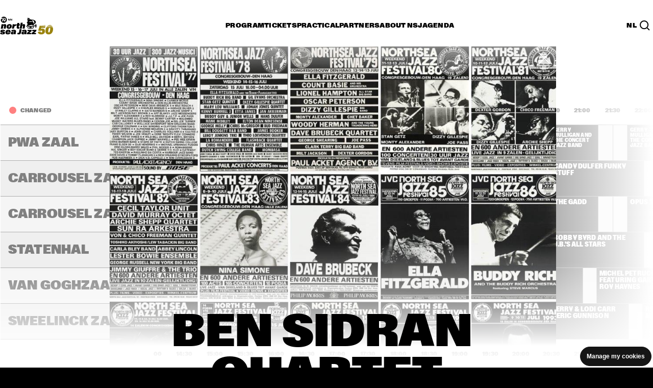

--- FILE ---
content_type: image/svg+xml
request_url: https://www.northseajazz.com/frontend/dist/img/icons/spotify.svg
body_size: 1213
content:
<svg width="23" height="22" viewBox="0 0 23 22" fill="none" xmlns="http://www.w3.org/2000/svg">
<path d="M11.5 0C5.425 0 0.5 4.9245 0.5 11C0.5 17.0755 5.425 22 11.5 22C17.575 22 22.5 17.0755 22.5 11C22.5 4.9245 17.575 0 11.5 0ZM16.8667 15.8572C16.69 16.17 16.365 16.346 16.03 16.346C15.8733 16.346 15.7117 16.3068 15.5633 16.2243C14.19 15.4543 12.6933 14.9827 11.1117 14.8225C9.52667 14.6637 7.96167 14.8245 6.45833 15.3045C5.95667 15.4647 5.41667 15.1875 5.25667 14.685C5.09501 14.1817 5.37333 13.6435 5.87667 13.4825C7.63 12.9223 9.45833 12.7318 11.305 12.9195C13.1483 13.1072 14.895 13.6572 16.4983 14.5558C16.96 14.8128 17.125 15.3958 16.8667 15.8572ZM18.1833 12.516C18.0133 12.8432 17.68 13.0308 17.335 13.0308C17.185 13.0308 17.035 12.9965 16.8933 12.9223C15.205 12.043 13.3817 11.4985 11.47 11.3045C9.54332 11.1073 7.635 11.2792 5.795 11.8098C5.28667 11.9542 4.75667 11.6635 4.61167 11.1553C4.46501 10.648 4.75833 10.118 5.26499 9.9715C7.34166 9.37267 9.495 9.18083 11.6633 9.40083C13.8167 9.62017 15.8733 10.2335 17.7783 11.2262C18.245 11.4703 18.4283 12.0477 18.1833 12.516ZM18.66 9.73633C18.5167 9.73633 18.3717 9.704 18.2333 9.636C16.23 8.637 14.075 8.01483 11.8267 7.78667C9.57499 7.55633 7.335 7.73433 5.16667 8.31333C4.65667 8.44867 4.13333 8.14617 3.99666 7.63533C3.86 7.12517 4.16334 6.60067 4.67501 6.4645C7.06668 5.82583 9.54 5.63133 12.0217 5.88367C14.5 6.1345 16.8767 6.82133 19.0867 7.9235C19.56 8.15917 19.7517 8.734 19.5167 9.20634C19.35 9.5425 19.0117 9.73633 18.66 9.73633Z" fill="white"/>
</svg>
